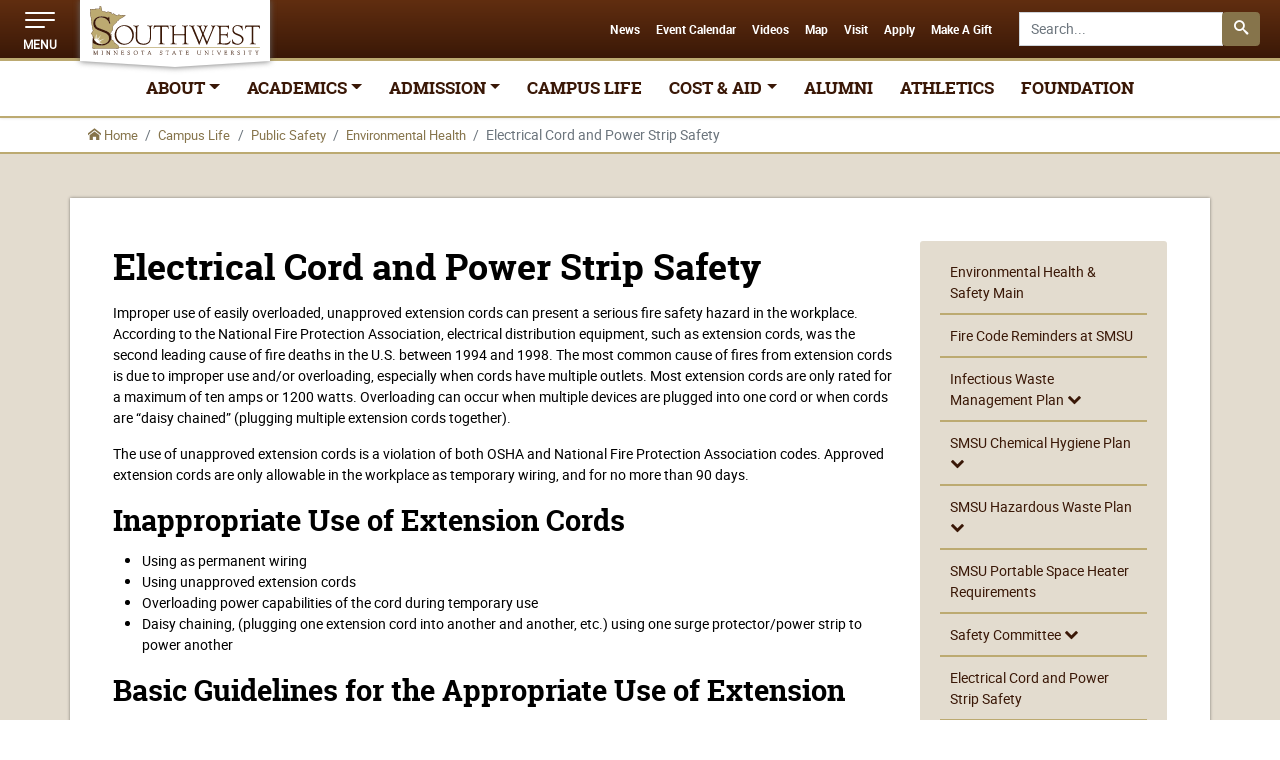

--- FILE ---
content_type: text/html
request_url: https://www.smsu.edu/campuslife/publicsafety/environmentalhealth/electrical-cord-power-strip-safety.html
body_size: 15174
content:
<!DOCTYPE html>
<html xmlns="http://www.w3.org/1999/xhtml" class="no-js" lang="en">
	<head>
		
<meta charset="utf-8"/>
<meta content="IE=edge" http-equiv="X-UA-Compatible"/>
<meta content="width=device-width, initial-scale=1" name="viewport"/>
<meta content="CDEFA8D2C1B71C5D24008FE1795721EB" name="msvalidate.01"/>
<script>document.documentElement.classList.remove("no-js")</script>
<title>Electrical Cord and Power Strip Safety | Southwest Minnesota State University</title>
<meta content="Improper use of easily overloaded, unapproved extension cords can present a serious fire safety hazard in the workplace." name="description"/>
<meta content="Electrical, Cord, Power Strip, Environmental, Health, Safety, public" name="keywords"/>
<link href="https://www.smsu.edu/campuslife/publicsafety/environmentalhealth/electrical-cord-power-strip-safety.html" rel="canonical"/>
<meta content="Electrical Cord and Power Strip Safety" property="og:title"/>
<meta content="https://www.smsu.edu/campuslife/publicsafety/environmentalhealth/electrical-cord-power-strip-safety.html" property="og:url"/>
<meta content="university" property="og:type"/>
<meta content="Improper use of easily overloaded, unapproved extension cords can present a serious fire safety hazard in the workplace." property="og:description"/>
<meta content="1641802082783613" property="fb:app_id"/>
<meta content="NDCFjTpt_v6GkVzECkMz8_xCRmt_wFYVknMNVHkfPk0" name="google-site-verification"/>
<!-- Google Tag Manager -->
<script>(function(w,d,s,l,i){w[l]=w[l]||[];w[l].push({'gtm.start':
new Date().getTime(),event:'gtm.js'});var f=d.getElementsByTagName(s)[0],
j=d.createElement(s),dl=l!='dataLayer'?'&l='+l:'';j.async=true;j.src=
'https://www.googletagmanager.com/gtm.js?id='+i+dl;f.parentNode.insertBefore(j,f);
})(window,document,'script','dataLayer','GTM-PBSX36');</script>
<!-- End Google Tag Manager -->
<!-- Favicons -->
<link href="/_files/images/favicons/favicon.ico" rel="icon" sizes="any"/>
<link href="/_files/images/favicons/favicon.svg" rel="icon" type="image/svg+xml"/>
<link href="/_files/images/favicons/apple-touch-icon.png" rel="apple-touch-icon"/>
<link href="/_files/images/favicons/site.webmanifest" rel="manifest"/>
<meta content="/_files/images/favicons/mstile-144x144.png" name="msapplication-TileImage"/>
<meta content="#BCA971" name="msapplication-TileColor"/>
<meta content="#BCA971" name="theme-color"/>
<!-- Preload Fonts -->
<link as="font" href="/_files/fonts/roboto/regular/roboto-regular-webfont.woff2" rel="preload" type="font/woff2"/>
<link as="font" href="/_files/fonts/roboto/bold/roboto-bold-webfont.woff2" rel="preload" type="font/woff2"/>
<link as="font" href="/_files/fonts/roboto/slab/robotoslab-bold-webfont.woff2" rel="preload" type="font/woff2"/>
<link as="font" crossorigin="anonymous" href="/_files/fonts/smsu-icons/smsu-icons.woff?59mwxv" rel="preload" type="font/woff"/>
<!-- Preload Images -->
<link as="image" href="/_files/images/svg/southwest-minnesota-state-university-logo.svg" rel="preload"/>
<link as="image" href="/_files/images/svg/southwest-minnesota-state-university-white-gold-logo.svg" rel="preload"/>
<!-- load Styles -->
<link href="/_files/versions/2/css/base.css?03122024" rel="stylesheet"/>
<link href="/_files/versions/2/css/xs-min.css?03122024" media="print" onload="this.media='screen'" rel="stylesheet"/>
<noscript><link href="/_files/versions/2/css/xs-min.css?03122024" media="screen" rel="stylesheet"/></noscript>
<link href="/_files/versions/2/css/sm-min.css?03122024" media="print" onload="this.media='screen and (min-width: 576px)'" rel="stylesheet"/>
<noscript><link href="/_files/versions/2/css/sm-min.css?03122024" media="screen and (min-width: 576px)" rel="stylesheet"/></noscript>
<link href="/_files/versions/2/css/md-min.css?03122024" media="print" onload="this.media='screen and (min-width: 768px)'" rel="stylesheet"/>
<link href="/_files/versions/2/css/lg-min.css?03122024" media="print" onload="this.media='screen and (min-width: 992px)'" rel="stylesheet"/>
<noscript><link href="/_files/versions/2/css/lg-min.css?03122024" media="screen and (min-width: 992px)" rel="stylesheet"/></noscript>
<link href="/_files/versions/2/css/xl-min.css?03122024" media="print" onload="this.media='screen and (min-width: 1200px)'" rel="stylesheet"/>
<noscript><link href="/_files/versions/2/css/xl-min.css?03122024" media="screen and (min-width: 1200px)" rel="stylesheet"/></noscript>
<link href="/_files/versions/2/css/xxl-min.css?03122024" media="print" onload="this.media='screen and (min-width: 1400px)'" rel="stylesheet"/>
<noscript><link href="/_files/versions/2/css/xxl-min.css?03122024" media="screen and (min-width: 1400px)" rel="stylesheet"/></noscript>
<link href="/_files/versions/2/css/print.css?03122024" media="print" rel="stylesheet"/>
<script>
	(function () { 
		var script = document.createElement('script'); 
		script.src = '/_files/js/fontfaceobserver.js'; 
		script.async = true; 
		script.onload = function () { 
			var fontA = new FontFaceObserver('robotoregular');
			var fontB = new FontFaceObserver('robotobold');
			var fontC = new FontFaceObserver('roboto_slabbold');
			Promise.all([
				fontA.load(), 
				fontB.load(), 
				fontC.load()
			], 5000)
			.then(function () { 
				document.documentElement.classList.add('fonts-loaded'); 
			}); 
		}; 
		document.head.appendChild(script); 
	}());
</script>
<link href="//customer.cludo.com/css/templates/v1.1/essentials/cludo-search.min.css" media="print" onload="this.media='screen'" rel="stylesheet" type="text/css"/>

        <meta name="pageid" value="d1262ebb7f0000016581ebd0821c0898"/>

	</head>
	<body><!--cludooff: index-->
	    <a href="#content-start" id="skip-to-content-start">Skip to content</a>
		<div id="noscript"><noscript>
<!-- Google Tag Manager (noscript) --><iframe height="0" src="https://www.googletagmanager.com/ns.html?id=GTM-PBSX36" style="display:none;visibility:hidden" width="0"></iframe><!-- End Google Tag Manager (noscript) -->
    <style>
        #page-alert {display:none;}
        .site-logo {opacity:1;}
    </style>
</noscript></div>
		<header class="header">
	<div class="header-nav">
		<!-- Menu Toggle -->
		<div aria-pressed="false" data-bs-target="#header-dropdown-menu" data-bs-toggle="collapse" id="menu-icon" role="button" tabindex="0"><span></span> <span></span> <span></span>
			<div class="label">MENU</div>
		</div>
		<!-- Nav Logo -->
		<div class="nav-logo-container">
			<div class="nav-logo">
				<a class="d-block d-sm-none" href="/index.html?mobile" id="header-logo-mobile"><img alt="Southwest Minnesota State University - Mobile Logo" class="footer-smsu-logo" height="58" src="/_files/images/svg/southwest-minnesota-state-university-white-gold-logo.svg" width="200"/></a>
				<a class="d-none d-sm-block" href="/index.html?1" id="header-logo-desktop"><img alt="Southwest Minnesota State University - Header Logo" height="58" src="/_files/images/svg/southwest-minnesota-state-university-logo.svg" width="200"/></a>
			</div>
			<div class="nav-logo-bottom"></div>
		</div>
		<div class="header-search-form d-none d-sm-block">
			<form id="cludo-header-search-form">
				<div class="input-group">
				    <label class="visually-hidden" for="header-search-form-input">Search SMSU.edu</label>
					<input autocomplete="on" class="form-control " id="header-search-form-input" placeholder="Search..." type="search"/> <span class="input-group-btn"> <button class="btn btn-secondary" type="button"> <span class="icn icn-search" title="Submit Search"><span class="d-none">Search Icon</span></span> <span class="d-none">Search</span></button> </span></div>
			</form>
		</div>
				<div class="collapse" id="header-dropdown-menu">
	<div class="container-fluid m0 p0">
		<div class="row">
			<div class="col">
				<div class="main-links">
				    					<div class="row row-no-gutters">
					    						                                                                						<div class="col-6 col-md-3">
						    						    						    <a aria-controls="main-link-dropdown-1" aria-expanded="false" class="main-link" data-bs-toggle="collapse" href="#main-link-dropdown-1" role="button">ABOUT <span class="icn icn-caret-down"></span> </a>
							<div class="collapse" id="main-link-dropdown-1">
								<ul class="main-link-dropdown">
								    								    				                                                				                                                    <li><a href="/about/index.html" id="header-megamenu-dropdown-about-smsu" target="_self">About SMSU</a></li>
                                                                    																	                                                				                                                    <li><a href="/about/mission.html" id="header-megamenu-dropdown-mission-vision-and-values" target="_self">Mission, Vision, and Values</a></li>
                                                                    																	                                                				                                                    <li><a href="/about/equity-diversity-inclusion.html" id="header-megamenu-dropdown-equity-diversity-and-inclusion" target="_self">Equity, Diversity, and Inclusion</a></li>
                                                                    																	                                                				                                                    <li><a href="/administration/president/equity2030/index.html" id="header-megamenu-dropdown-equity-2030" target="_self">Equity 2030</a></li>
                                                                    																	                                                				                                                    <li><a href="/about/land-acknowledgement.html" id="header-megamenu-dropdown-land-acknowledgement" target="_self">Land Acknowledgement</a></li>
                                                                    																	                                                				                                                    <li><a href="/about/fact-book.html" id="header-megamenu-dropdown-fact-book" target="_self">Fact Book</a></li>
                                                                    																	                                                				                                                    <li><a href="/about/disclosures.html" id="header-megamenu-dropdown-disclosures" target="_self">Disclosures</a></li>
                                                                    																	                                                				                                                    <li><a href="/administration/index.html" id="header-megamenu-dropdown-university-leadership" target="_self">University Leadership</a></li>
                                                                    																	                                                				                                                    <li><a href="/campuslife/careerservices/mustang-promise.html" id="header-megamenu-dropdown-mustang-promise" target="_self">Mustang Promise</a></li>
                                                                    																	                                                				                                                    <li><a href="/administration/president/economic-impact.html" id="header-megamenu-dropdown-smsuandapos;s-ecomonic-impact" target="_self">SMSU's Ecomonic Impact</a></li>
                                                                    																					</ul>
							</div>
													</div>
						
												    						<div class="col-6 col-md-3">
						    						    						    <a aria-controls="main-link-dropdown-2" aria-expanded="false" class="main-link" data-bs-toggle="collapse" href="#main-link-dropdown-2" role="button">ACADEMICS <span class="icn icn-caret-down"></span> </a>
							<div class="collapse" id="main-link-dropdown-2">
								<ul class="main-link-dropdown">
								    								    				                                                				                                                    <li><a href="/academics/index.html" id="header-megamenu-dropdown-overview" target="_self">Overview</a></li>
                                                                    																	                                                				                                                    <li><a href="/academics/programs/index.html" id="header-megamenu-dropdown-academic-programs-and-degrees" target="_self">Academic Programs and Degrees</a></li>
                                                                    																	                                                				                                                    <li><a href="/graduatestudies/programs/index.html" id="header-megamenu-dropdown-graduate-programs" target="_self">Graduate Programs</a></li>
                                                                    																	                                                				                                                    <li><a href="/online/index.html" id="header-megamenu-dropdown-online-degrees" target="_self">Online Degrees</a></li>
                                                                    																	                                                				                                                    <li><a href="/online/certificates/index.html" id="header-megamenu-dropdown-online-certificates" target="_self">Online Certificates</a></li>
                                                                    																					</ul>
							</div>
													</div>
						
												    						<div class="col-6 col-md-3">
						    						    						    <a aria-controls="main-link-dropdown-3" aria-expanded="false" class="main-link" data-bs-toggle="collapse" href="#main-link-dropdown-3" role="button">ADMISSION <span class="icn icn-caret-down"></span> </a>
							<div class="collapse" id="main-link-dropdown-3">
								<ul class="main-link-dropdown">
								    								    				                                                				                                                    <li><a href="/admission/index.html" id="header-megamenu-dropdown-admission-homepage" target="_self">Admission Homepage</a></li>
                                                                    																	                                                				                                                    <li><a href="/admission/freshmen/index.html" id="header-megamenu-dropdown-undergraduate" target="_self">Undergraduate</a></li>
                                                                    																	                                                				                                                    <li><a href="/graduatestudies/index.html" id="header-megamenu-dropdown-graduate" target="_self">Graduate</a></li>
                                                                    																	                                                				                                                    <li><a href="/admission/international/index.html" id="header-megamenu-dropdown-international" target="_self">International</a></li>
                                                                    																	                                                				                                                    <li><a href="/admission/transfer/index.html" id="header-megamenu-dropdown-transfer" target="_self">Transfer</a></li>
                                                                    																	                                                				                                                    <li><a href="/admission/re-admits.html" id="header-megamenu-dropdown-returning-students" target="_self">Returning Students</a></li>
                                                                    																	                                                				                                                    <li><a href="/academics/pseo/index.html" id="header-megamenu-dropdown-pseo" target="_self">PSEO</a></li>
                                                                    																	                                                				                                                    <li><a href="/academics/collegenow/index.html" id="header-megamenu-dropdown-college-now" target="_self">College Now</a></li>
                                                                    																	                                                				                                                    <li><a href="/academics/onlinelearning/index.html" id="header-megamenu-dropdown-online-learning-andamp;-transfer-partnerships" target="_self">Online Learning &amp; Transfer Partnerships</a></li>
                                                                    																	                                                				                                                    <li><a href="/academics/summerterm/index.html" id="header-megamenu-dropdown-summer-term" target="_self">Summer Term</a></li>
                                                                    																	                                                				                                                    <li><a href="/campuslife/mustangpathway/index.html" id="header-megamenu-dropdown-mustang-pathway-program" target="_self">Mustang Pathway Program</a></li>
                                                                    																					</ul>
							</div>
													</div>
						
												    						<div class="col-6 col-md-3">
						    						                				            				                                        <a class="main-link" href="/campuslife/index.html" id="header-megamenu-campus-life" target="_self">CAMPUS LIFE</a>
                                            																	</div>
						
												                                                                    </div>
    						    <div class="row row-no-gutters">
                                                            						<div class="col-6 col-md-3">
						    						    						    <a aria-controls="main-link-dropdown-5" aria-expanded="false" class="main-link" data-bs-toggle="collapse" href="#main-link-dropdown-5" role="button">COST &amp; AID <span class="icn icn-caret-down"></span> </a>
							<div class="collapse" id="main-link-dropdown-5">
								<ul class="main-link-dropdown">
								    								    				                                                				                                                    <li><a href="/administration/businessservices/tuitionfeespayments/index.html" id="header-megamenu-dropdown-cost-to-attend-smsu" target="_self">Cost to Attend SMSU</a></li>
                                                                    																	                                                				                                                    <li><a href="/campuslife/financialaid/index.html" id="header-megamenu-dropdown-financial-aid" target="_self">Financial Aid</a></li>
                                                                    																	                                                				                                                    <li><a href="/scholarships/index.html" id="header-megamenu-dropdown-scholarships" target="_self">Scholarships</a></li>
                                                                    																					</ul>
							</div>
													</div>
						
												    						<div class="col-6 col-md-3">
						    						                				            				                                        <a class="main-link" href="https://smsualumni.com/" id="header-megamenu-alumni" target="_self">ALUMNI</a>
                                            																	</div>
						
												    						<div class="col-6 col-md-3">
						    						                				            				                                        <a class="main-link" href="https://smsumustangs.com/" id="header-megamenu-athletics" target="_self">ATHLETICS</a>
                                            																	</div>
						
												    						<div class="col-6 col-md-3">
						    						                				            				                                        <a class="main-link" href="https://smsufoundation.org/" id="header-megamenu-foundation" target="_self">FOUNDATION</a>
                                            																	</div>
						
											</div>
				</div>
			</div>
		</div>
	</div>
	<div class="container-fluid bg-color__gold m0 p0 d-block d-lg-none">
		<div class="row">
			<div class="col">
				<ul class="list-inline text-center sublinks">
										        				        				                                    <li class="list-inline-item"><a href="/today/index.html" id="header-megamenu-news" target="_self">News</a></li>
                                    				    				        				        				                                    <li class="list-inline-item"><a id="header-megamenu-event-calendar" href="https://calendar.smsu.edu/" target="_self">Event Calendar</a></li>
                                    				    				        				        				    <li class="list-inline-item"><a href="https://www.smsu.edu/today/videos/index.html" id="header-megamenu-videos" target="_self">Videos</a></li>
        				    				        				        				                                    <li class="list-inline-item"><a href="/map/index.html" id="header-megamenu-map" target="_self">Map</a></li>
                                    				    				        				        				                                    <li class="list-inline-item"><a id="header-megamenu-visit" href="https://www.smsu.edu/admission/visit.html" target="_self">Visit</a></li>
                                    				    				        				        				                                    <li class="list-inline-item"><a href="/admission/apply-online.html" id="header-megamenu-apply" target="_self">Apply</a></li>
                                    				    				        				        				                                    <li class="list-inline-item"><a id="header-megamenu-make-a-gift" href="https://www.smsufoundation.org/give/index.html" target="_self">Make A Gift</a></li>
                                    				    								</ul>
			</div>
		</div>
	</div>
	<div class="container-fluid additional-links mb2">
		<div class="row">
		    		    		    			<div class="col col-lg-8 col-xl-9">
				<div class="row mt2">
				    				    				    				    					<div class="col-sm-4">
						<p class="title title__h3 title__font-heading">RESOURCES</p>
						<ul>
						    						                    				                				                                            <li><a href="/calendars/index.html" id="header-megamenu-resources-academic-calendars" target="_self"><span aria-hidden="true" class="icn icn-calendar"></span> Academic Calendars</a></li>
                                                    											                				                				                                            <li><a id="header-megamenu-resources-campus-events-calendar" href="https://calendar.smsu.edu/" target="_self"><span aria-hidden="true" class="icn icn-calendar1"></span> Campus Events Calendar</a></li>
                                                    											                				                				                                            <li><a id="header-megamenu-resources-campus-bookstore" href="https://smsu.bncollege.com/" target="_self"><span aria-hidden="true" class="icn icn-barnesandnoble"></span> Campus Bookstore</a></li>
                                                    											                				                				                                            <li><a id="header-megamenu-resources-catalog" href="https://catalog.smsu.edu/" target="_self"><span aria-hidden="true" class="icn icn-book"></span> Catalog</a></li>
                                                    											                				                				                                            <li><a id="header-megamenu-resources-class-schedule" href="https://eservices.minnstate.edu/registration/search/basic.html?campusid=075" target="_self"><span aria-hidden="true" class="icn icn-clipboard"></span> Class Schedule</a></li>
                                                    											                				                				                                            <li><a id="header-megamenu-resources-d2l-brightspace" href="https://smsu.learn.minnstate.edu/" target="_self"><span aria-hidden="true" class="icn icn-d2lbrightspace"></span> D2L Brightspace</a></li>
                                                    											                				                				                                            <li><a href="/library/index.html" id="header-megamenu-resources-library" target="_self"><span aria-hidden="true" class="icn icn-library"></span> Library</a></li>
                                                    											                				                				    <li><a href="https://starid.minnstate.edu/" id="header-megamenu-resources-starid" target="_blank"><span aria-hidden="true" class="icn icn-star-full"></span> StarID</a></li>
                											                				                				    <li><a href="https://www.myworkday.com/minnstate/login-saml2.htmld" id="header-megamenu-resources-workday" target="_blank"><span aria-hidden="true" class="icn icn-display"></span> Workday</a></li>
                											                				                				                                            <li><a id="header-megamenu-resources-zoom-web-conferencing" href="https://minnstate.zoom.us/" target="_blank"><span aria-hidden="true" class="icn icn-users"></span> Zoom Web Conferencing</a></li>
                                                    																	</ul>
					</div>
										<div class="col-sm-4">
						<p class="title title__h3 title__font-heading">SERVICES</p>
						<ul>
						    						                    				                				                                            <li><a href="/administration/deanofstudents/supporting-student-basic-needs.html" id="header-megamenu-services-student-basic-needs" target="_self"><span aria-hidden="true" class="icn icn-heart"></span> Student Basic Needs</a></li>
                                                    											                				                				                                            <li><a href="/accessibility/index.html" id="header-megamenu-services-accessibility-services" target="_self"><span aria-hidden="true" class="icn icn-universal-access"></span> Accessibility Services</a></li>
                                                    											                				                				                                            <li><a id="header-megamenu-services-campus-dining" href="https://dineoncampus.com/southwest" target="_self"><span aria-hidden="true" class="icn icn-spoon-knife"></span> Campus Dining</a></li>
                                                    											                				                				                                            <li><a href="/map/index.html" id="header-megamenu-services-campus-map" target="_self"><span aria-hidden="true" class="icn icn-location"></span> Campus Map</a></li>
                                                    											                				                				                                            <li><a href="/campuslife/careerservices/index.html" id="header-megamenu-services-career-services" target="_self"><span aria-hidden="true" class="icn icn-briefcase"></span> Career Services</a></li>
                                                    											                				                				                                            <li><a href="/directory/index.html" id="header-megamenu-services-directory" target="_self"><span aria-hidden="true" class="icn icn-users"></span> Directory</a></li>
                                                    											                				                				                                            <li><a href="/email/index.html" id="header-megamenu-services-email" target="_self"><span aria-hidden="true" class="icn icn-envelop"></span> Email</a></li>
                                                    											                				                				                                            <li><a id="header-megamenu-services-e-services" href="https://eservices.minnstate.edu/eservices/login.html?campusid=075" target="_self"><span aria-hidden="true" class="icn icn-mnstate"></span> E-Services</a></li>
                                                    											                				                				                                            <li><a href="/campuslife/financialaid/index.html" id="header-megamenu-services-financial-aid" target="_self"><span aria-hidden="true" class="icn icn-usd"></span> Financial Aid</a></li>
                                                    											                				                				                                            <li><a id="header-megamenu-services-smsu-scholarships" href="https://www.smsu.edu/scholarships/index.html " target="_self"><span aria-hidden="true" class="icn icn-file-text"></span> SMSU Scholarships</a></li>
                                                    											                				                				                                            <li><a href="/informationtechnologyservices/index.html" id="header-megamenu-services-technology-services" target="_self"><span aria-hidden="true" class="icn icn-switch"></span> Technology Services</a></li>
                                                    																	</ul>
					</div>
										<div class="col-sm-4">
						<p class="title title__h3 title__font-heading">PAGES</p>
						<ul>
						    						                    				                				                                            <li><a href="/administration/index.html" id="header-megamenu-pages-administrative-links" target="_self"><span aria-hidden="true" class="icn icn-address-book"></span> Administrative Links</a></li>
                                                    											                				                				                                            <li><a href="/administration/businessservices/index.html" id="header-megamenu-pages-business-services" target="_self"><span aria-hidden="true" class="icn icn-user-tie"></span> Business Services</a></li>
                                                    											                				                				                                            <li><a href="/commencement/index.html" id="header-megamenu-pages-commencement" target="_self"><span aria-hidden="true" class="icn icn-graduate"></span> Commencement</a></li>
                                                    											                				                				                                            <li><a href="/administration/humanresources/index.html" id="header-megamenu-pages-human-resources" target="_self"><span aria-hidden="true" class="icn icn-group"></span> Human Resources</a></li>
                                                    											                				                				                                            <li><a href="/today/index.html" id="header-megamenu-pages-news-andamp;-events" target="_self"><span aria-hidden="true" class="icn icn-newspaper"></span> News &amp; Events</a></li>
                                                    											                				                				                                            <li><a href="/campuslife/publicsafety/index.html" id="header-megamenu-pages-public-safety" target="_self"><span aria-hidden="true" class="icn icn-shield"></span> Public Safety</a></li>
                                                    											                				                				                                            <li><a href="/campuslife/registrationrecords/index.html" id="header-megamenu-pages-registration-andamp;-records" target="_self"><span aria-hidden="true" class="icn icn-clock"></span> Registration &amp; Records</a></li>
                                                    											                				                				                                            <li><a href="/campuslife/residencelife/index.html" id="header-megamenu-pages-residence-life" target="_self"><span aria-hidden="true" class="icn icn-home"></span> Residence Life</a></li>
                                                    											                				                				                                            <li><a id="header-megamenu-pages-student-handbook" href="https://catalog.smsu.edu/student-handbook/" target="_self"><span aria-hidden="true" class="icn icn-book"></span> Student Handbook</a></li>
                                                    											                				                				                                            <li><a href="/campuslife/dgssc/index.html" id="header-megamenu-pages-deeann-griebel-student-success-center" target="_self"><span aria-hidden="true" class="icn icn-user-check"></span> Deeann Griebel Student Success Center</a></li>
                                                    																	</ul>
					</div>
									</div>
			</div>
			<div class="d-none d-lg-block col-lg-4 col-xl-3">
			    			        				                                    <div class="row my2">
                        		<div class="col">
                        		                            			<p><img alt="Leah Bittner" class="img-fluid rounded lazy" data-src="/resources/webspaces/success/rntobsn-bittner-2398.jpg" loading="lazy" src="/_files/images/misc/spacer.gif"/></p>
                        			<blockquote>
                        			                            			                            				                        				<p>“The SMSU RN to BSN Program does not have you take a set amount of credits each semester. This flexible scheduling was perfect for me as it allowed me to vary the amount of credits I took each semester. I would have struggled without that flexibility as I am a non-traditional student who is also a wife, mother of four, and worked full time while completing my degree. This program is designed to fit into your life, whether you want to be a full-time or part-time student.”</p>
                        				                        				                        				                            				                                                                    				<footer>Leah Bittner, <cite>'22 Alum</cite></footer>
                        			</blockquote>
                        		</div>
                        	</div>
				        			        			    			</div>
		</div>
	</div>
	<div class="container-fluid social-links">
		<div class="row">
			<div class="col">
				<ul class="list-inline text-center my2">
				    				            				        				    <li class="list-inline-item"><a href="https://www.facebook.com/SMSUToday" id="header-megamenu-social-facebook" target="_self"><span class="icn icn-facebook2"><span class="visually-hidden">Facebook</span></span></a></li>
        									        				        				    <li class="list-inline-item"><a href="https://www.tiktok.com/@smsuofficial" id="header-megamenu-social-tiktok" target="_self"><span class="icn icn-tiktok"><span class="visually-hidden">TikTok</span></span></a></li>
        									        				        				    <li class="list-inline-item"><a href="https://www.twitter.com/smsutoday" id="header-megamenu-social-twitter" target="_self"><span class="icn icn-x"><span class="visually-hidden">Twitter</span></span></a></li>
        									        				        				    <li class="list-inline-item"><a href="https://www.instagram.com/smsutoday" id="header-megamenu-social-instagram" target="_blank"><span class="icn icn-instagram2"><span class="visually-hidden">Instagram</span></span></a></li>
        									        				        				    <li class="list-inline-item"><a href="https://www.youtube.com/smsumustangs" id="header-megamenu-social-youtube" target="_self"><span class="icn icn-youtube"><span class="visually-hidden">YouTube</span></span></a></li>
        									        				        				    <li class="list-inline-item"><a href="https://www.linkedin.com/school/southwest-minnesota-state-university/" id="header-megamenu-social-linkedin" target="_self"><span class="icn icn-linkedin"><span class="visually-hidden">LinkedIn</span></span></a></li>
        									        				        				    <li class="list-inline-item"><a href="https://www.snapchat.com/add/smsuadmission" id="header-megamenu-social-snapchat" target="_self"><span class="icn icn-snapchat"><span class="visually-hidden">Snapchat</span></span></a></li>
        													</ul>
			</div>
		</div>
	</div>
</div>
		<div class="nav-list">
		    			<ul>
				    				    				                                <li><a href="/today/index.html" id="header-toplink-news" target="_self">News</a></li>
                            								    				    				                                <li><a id="header-toplink-event-calendar" href="https://calendar.smsu.edu/" target="_self">Event Calendar</a></li>
                            								    				    				    <li><a href="https://www.smsu.edu/today/videos/index.html" id="header-toplink-videos" target="_self">Videos</a></li>
    								    				    				                                <li><a href="/map/index.html" id="header-toplink-map" target="_self">Map</a></li>
                            								    				    				                                <li><a id="header-toplink-visit" href="https://www.smsu.edu/admission/visit.html" target="_self">Visit</a></li>
                            								    				    				                                <li><a href="/admission/apply-online.html" id="header-toplink-apply" target="_self">Apply</a></li>
                            								    				    				                                <li><a id="header-toplink-make-a-gift" href="https://www.smsufoundation.org/give/index.html" target="_self">Make A Gift</a></li>
                            											</ul>
		</div>
		<div aria-pressed="false" class="d-block d-sm-none" data-bs-target="#header-nav-search-form" data-bs-toggle="collapse" id="search-icon" role="button" tabindex="0"><span class="icn icn-search icn-size_2"><span class="d-none">Search Icon</span></span>
			<br/><span class="label">SEARCH</span></div>
	</div>
	<div class="collapse" id="header-nav-search-form">
		<div class="p1">
			<form class="form-inline" id="cludo-search-form">
				<div class="row">
					<div class="col col-sm-10 mx-auto">
						<div class="input-group input-group-lg">
						    <label class="visually-hidden" for="mobile-header-search-form-input">Mobile Search SMSU.edu</label>
						<input autocomplete="off" class="form-control" id="mobile-header-search-form-input" placeholder="Search..." type="search"/> <span class="input-group-btn"> <button class="btn btn-gold btn-lg" type="button"> <span class="icn icn-search" title="Submit Search"><span class="d-none">Search Icon</span></span> <span class="d-none">Search</span></button></span></div>
					</div>
					<div class="col-sm-2 d-none d-sm-block">
						<button aria-pressed="false" class="btn btn-link btn-lg d-none d-sm-block" data-bs-target="#header-nav-search-form" data-bs-toggle="collapse" id="close-search" role="button" tabindex="0" type="button"><span class="icn icn-cross"></span> Close</button>
					</div>
				</div>
			</form>
		</div>
	</div>
	<div class="scroll-indicator-container">
        <div class="scroll-progress-bar" id="page-scroll-progress"></div>
    </div>
	<nav aria-label="primary" class="header-navbar">
		<div class="container-fluid">
			<div class="row d-none d-sm-block">
				<div class="col d-flex">
					<ul class="header-navbar-menu mx-auto justify-content-center">
												    					        						<li class="nav-item dropdown"><a aria-expanded="false" class="header-navbar-link nav-link dropdown-toggle" data-bs-toggle="dropdown" href="#" role="button">ABOUT</a>
    							<ul class="dropdown-menu">
    								    								                        				                        				                                                    <li><a class="dropdown-item" href="/about/index.html" id="header-navbar-about-smsu" target="_self">About SMSU</a></li>
                                                                    				    								                        				                        				                                                    <li><a class="dropdown-item" href="/about/mission.html" id="header-navbar-mission-vision-and-values" target="_self">Mission, Vision, and Values</a></li>
                                                                    				    								                        				                        				                                                    <li><a class="dropdown-item" href="/about/equity-diversity-inclusion.html" id="header-navbar-equity-diversity-and-inclusion" target="_self">Equity, Diversity, and Inclusion</a></li>
                                                                    				    								                        				                        				                                                    <li><a class="dropdown-item" href="/administration/president/equity2030/index.html" id="header-navbar-equity-2030" target="_self">Equity 2030</a></li>
                                                                    				    								                        				                        				                                                    <li><a class="dropdown-item" href="/about/land-acknowledgement.html" id="header-navbar-land-acknowledgement" target="_self">Land Acknowledgement</a></li>
                                                                    				    								                        				                        				                                                    <li><a class="dropdown-item" href="/about/fact-book.html" id="header-navbar-fact-book" target="_self">Fact Book</a></li>
                                                                    				    								                        				                        				                                                    <li><a class="dropdown-item" href="/about/disclosures.html" id="header-navbar-disclosures" target="_self">Disclosures</a></li>
                                                                    				    								                        				                        				                                                    <li><a class="dropdown-item" href="/administration/index.html" id="header-navbar-university-leadership" target="_self">University Leadership</a></li>
                                                                    				    								                        				                        				                                                    <li><a class="dropdown-item" href="/campuslife/careerservices/mustang-promise.html" id="header-navbar-mustang-promise" target="_self">Mustang Promise</a></li>
                                                                    				    								                        				                        				                                                    <li><a class="dropdown-item" href="/administration/president/economic-impact.html" id="header-navbar-smsuandapos;s-ecomonic-impact" target="_self">SMSU's Ecomonic Impact</a></li>
                                                                    				    								    							</ul>
    						</li>
    												    					        						<li class="nav-item dropdown"><a aria-expanded="false" class="header-navbar-link nav-link dropdown-toggle" data-bs-toggle="dropdown" href="#" role="button">ACADEMICS</a>
    							<ul class="dropdown-menu">
    								    								                        				                        				                                                    <li><a class="dropdown-item" href="/academics/index.html" id="header-navbar-overview" target="_self">Overview</a></li>
                                                                    				    								                        				                        				                                                    <li><a class="dropdown-item" href="/academics/programs/index.html" id="header-navbar-academic-programs-and-degrees" target="_self">Academic Programs and Degrees</a></li>
                                                                    				    								                        				                        				                                                    <li><a class="dropdown-item" href="/graduatestudies/programs/index.html" id="header-navbar-graduate-programs" target="_self">Graduate Programs</a></li>
                                                                    				    								                        				                        				                                                    <li><a class="dropdown-item" href="/online/index.html" id="header-navbar-online-degrees" target="_self">Online Degrees</a></li>
                                                                    				    								                        				                        				                                                    <li><a class="dropdown-item" href="/online/certificates/index.html" id="header-navbar-online-certificates" target="_self">Online Certificates</a></li>
                                                                    				    								    							</ul>
    						</li>
    												    					        						<li class="nav-item dropdown"><a aria-expanded="false" class="header-navbar-link nav-link dropdown-toggle" data-bs-toggle="dropdown" href="#" role="button">ADMISSION</a>
    							<ul class="dropdown-menu">
    								    								                        				                        				                                                    <li><a class="dropdown-item" href="/admission/index.html" id="header-navbar-admission-homepage" target="_self">Admission Homepage</a></li>
                                                                    				    								                        				                        				                                                    <li><a class="dropdown-item" href="/admission/freshmen/index.html" id="header-navbar-undergraduate" target="_self">Undergraduate</a></li>
                                                                    				    								                        				                        				                                                    <li><a class="dropdown-item" href="/graduatestudies/index.html" id="header-navbar-graduate" target="_self">Graduate</a></li>
                                                                    				    								                        				                        				                                                    <li><a class="dropdown-item" href="/admission/international/index.html" id="header-navbar-international" target="_self">International</a></li>
                                                                    				    								                        				                        				                                                    <li><a class="dropdown-item" href="/admission/transfer/index.html" id="header-navbar-transfer" target="_self">Transfer</a></li>
                                                                    				    								                        				                        				                                                    <li><a class="dropdown-item" href="/admission/re-admits.html" id="header-navbar-returning-students" target="_self">Returning Students</a></li>
                                                                    				    								                        				                        				                                                    <li><a class="dropdown-item" href="/academics/pseo/index.html" id="header-navbar-pseo" target="_self">PSEO</a></li>
                                                                    				    								                        				                        				                                                    <li><a class="dropdown-item" href="/academics/collegenow/index.html" id="header-navbar-college-now" target="_self">College Now</a></li>
                                                                    				    								                        				                        				                                                    <li><a class="dropdown-item" href="/academics/onlinelearning/index.html" id="header-navbar-online-learning-andamp;-transfer-partnerships" target="_self">Online Learning &amp; Transfer Partnerships</a></li>
                                                                    				    								                        				                        				                                                    <li><a class="dropdown-item" href="/academics/summerterm/index.html" id="header-navbar-summer-term" target="_self">Summer Term</a></li>
                                                                    				    								                        				                        				                                                    <li><a class="dropdown-item" href="/campuslife/mustangpathway/index.html" id="header-navbar-mustang-pathway-program" target="_self">Mustang Pathway Program</a></li>
                                                                    				    								    							</ul>
    						</li>
    												    					                    				                				                                            <li class="nav-item"><a class="header-navbar-link nav-link" href="/campuslife/index.html" id="header-navbar-campus-life" target="_self">CAMPUS LIFE</a></li>
                                                    				    												    					        						<li class="nav-item dropdown"><a aria-expanded="false" class="header-navbar-link nav-link dropdown-toggle" data-bs-toggle="dropdown" href="#" role="button">COST &amp; AID</a>
    							<ul class="dropdown-menu">
    								    								                        				                        				                                                    <li><a class="dropdown-item" href="/administration/businessservices/tuitionfeespayments/index.html" id="header-navbar-cost-to-attend-smsu" target="_self">Cost to Attend SMSU</a></li>
                                                                    				    								                        				                        				                                                    <li><a class="dropdown-item" href="/campuslife/financialaid/index.html" id="header-navbar-financial-aid" target="_self">Financial Aid</a></li>
                                                                    				    								                        				                        				                                                    <li><a class="dropdown-item" href="/scholarships/index.html" id="header-navbar-scholarships" target="_self">Scholarships</a></li>
                                                                    				    								    							</ul>
    						</li>
    												    					                    				                				                                            <li class="nav-item"><a class="header-navbar-link nav-link" id="header-navbar-alumni" href="https://smsualumni.com/" target="_self">ALUMNI</a></li>
                                                    				    												    					                    				                				                                            <li class="nav-item"><a class="header-navbar-link nav-link" id="header-navbar-athletics" href="https://smsumustangs.com/" target="_self">ATHLETICS</a></li>
                                                    				    												    					                    				                				                                            <li class="nav-item"><a class="header-navbar-link nav-link" id="header-navbar-foundation" href="https://smsufoundation.org/" target="_self">FOUNDATION</a></li>
                                                    				    																	</ul>
				</div>
			</div>
		</div>
	</nav>
</header>


		<main class="page-container content-page">
			<div id="page-alert"></div>
			<!--cludoon: index-->
			<div class="breadcrumb-container border-bottom border-2 border-gold bg-color__white">
    <div class="container-lg">
        <div class="row align-items-center">
            <div class="col align-self-start">
                <nav aria-label="breadcrumb">
                    <ol class="breadcrumb mb0 p-2">
                                                                                                                                                                                                                                                                                                                                            <li class="breadcrumb-item"><a href="/index.html"><span class="icn icn-home"></span> Home</a></li>
                                                                                                                                                                                                                                                                                                                                                                                                                                                                                        <li class="breadcrumb-item"><a href="/campuslife/index.html">Campus Life</a></li>
                                                                                                                                                                                                                                                                                                                                                                                                                                                                                        <li class="breadcrumb-item"><a href="/campuslife/publicsafety/index.html">Public Safety</a></li>
                                                                                                                                                                                                                                                                                                                                                                                                                                                                <li class="breadcrumb-item"><a href="/campuslife/publicsafety/environmentalhealth/index.html">Environmental Health</a></li>
                                                                                                                                <li aria-current="page" class="breadcrumb-item active">Electrical Cord and Power Strip Safety</li>
                                                                                            </ol>
                </nav>
            </div>
        </div>
    </div>
</div>

			
			




            <div class="page-content container-lg no-hero" id="content-start">
        <div class="row">
                    	            	    <nav aria-label="secondary" class="sidebar-column col-md-4 col-xl-3 order-2 mb1 md-mb2">
        		            		                    <div class="section-menu-toggle-container mb1 d-block d-md-none">
    	<button aria-controls="sidebar0" aria-expanded="true" class="navbar-toggle mobile-section-menu-toggle button button-gold" data-bs-target="#sidebar0" data-bs-toggle="collapse">
            <em class="icn icn-menu"><span class="d-none">menu icon</span></em> <span class="toggle-text">Section Menu</span>
    	</button>
    </div>
            <ul aria-expanded="true" class="sidebar sidebar-menu sidebar-menu__tan mb1 sm-mb2 collapse show" id="sidebar0">
                                                                                                                                                      <li>
                                        <a href="/campuslife/publicsafety/environmentalhealth/index.html" target="_self">
                Environmental Health &amp; Safety Main 
            </a>
                        </li>
                                                                                                                                                      <li>
                                        <a href="/campuslife/publicsafety/environmentalhealth/fire-code-reminders.html" target="_self">
                Fire Code Reminders at SMSU 
            </a>
                        </li>
                                                                                                                                                      <li>
                                        <a aria-controls="sidebarcollapse1" aria-expanded="false" class="collapsed" data-bs-toggle="collapse" href="#sidebarcollapse1" role="button">
                Infectious Waste Management Plan <span class="icn icn-chevron-down"></span>
            </a>
                            <ul class="collapse" id="sidebarcollapse1">
                                                                                                                                <li>
                                <a href="/campuslife/publicsafety/environmentalhealth/infectious-waste-management-plan.html" target="_self">Infectious Waste Management Plan Main</a>
                            </li>
                                                                                                <li>
                                <a href="/resources/webspaces/campuslife/publicsafety/environmentalHealth/ManagementofBiohazardInfectiousWaste 5.1.12.docx" target="_blank"><em aria-hidden="true" class="icn icn-share-square-o"><span class="d-none">external link</span></em> Management of Infectious Waste</a>
                            </li>
                                                            </ul>
                        </li>
                                                                                                                                                      <li>
                                        <a aria-controls="sidebarcollapse2" aria-expanded="false" class="collapsed" data-bs-toggle="collapse" href="#sidebarcollapse2" role="button">
                SMSU Chemical Hygiene Plan <span class="icn icn-chevron-down"></span>
            </a>
                            <ul class="collapse" id="sidebarcollapse2">
                                                                                                                                <li>
                                <a href="/campuslife/publicsafety/environmentalhealth/chemical-hygiene-plan.html" target="_self">SMSU Chemical Hygiene Plan Main</a>
                            </li>
                                                                                                                                                        <li>
                                <a href="/resources/webspaces/campuslife/publicsafety/environmentalHealth/2013 Chemical Hygiene Plan.doc" target="_blank">Chemical Hygiene Plan</a>
                            </li>
                                                                                                                                                        <li>
                                <a href="/resources/webspaces/campuslife/publicsafety/environmentalHealth/Haz Waste Storage Inspection form.docx" target="_blank">Satellite Accumulation Area Inspection Form</a>
                            </li>
                                                            </ul>
                        </li>
                                                                                                                                                      <li>
                                        <a aria-controls="sidebarcollapse3" aria-expanded="false" class="collapsed" data-bs-toggle="collapse" href="#sidebarcollapse3" role="button">
                SMSU Hazardous Waste Plan <span class="icn icn-chevron-down"></span>
            </a>
                            <ul class="collapse" id="sidebarcollapse3">
                                                                                                                                <li>
                                <a href="/campuslife/publicsafety/environmentalhealth/hazardous-waste-plan.html" target="_self">SMSU Hazardous Waste Plan Main</a>
                            </li>
                                                                                                                                                        <li>
                                <a href="/resources/webspaces/campuslife/publicsafety/environmentalHealth/SMSU HazardousWasteManagement plan 5.1.12.docx" target="_blank">SMSU Hazardous Waste Plan</a>
                            </li>
                                                            </ul>
                        </li>
                                                                                                                                                      <li>
                                        <a href="/campuslife/publicsafety/environmentalhealth/portable-space-heater-requirements.html" target="_self">
                SMSU Portable Space Heater Requirements 
            </a>
                        </li>
                                                                                                                                                      <li>
                                        <a aria-controls="sidebarcollapse4" aria-expanded="false" class="collapsed" data-bs-toggle="collapse" href="#sidebarcollapse4" role="button">
                Safety Committee <span class="icn icn-chevron-down"></span>
            </a>
                            <ul class="collapse" id="sidebarcollapse4">
                                                                                                                                <li>
                                <a href="/campuslife/publicsafety/environmentalhealth/safety-committee.html" target="_self">Safety Committee Main</a>
                            </li>
                                                                                                                                                        <li>
                                <a href="/resources/webspaces/campuslife/publicsafety/environmentalHealth/safety-committee-meeting_12_11_25.docx" target="_self">12.11.25 Safety Committee Minutes</a>
                            </li>
                                                                                                                                                        <li>
                                <a href="/resources/webspaces/campuslife/publicsafety/environmentalHealth/safety-committee-meeting-8.28.25.docx" target="_self">8.28.2025 Safety Committee Minutes</a>
                            </li>
                                                                                                                                                        <li>
                                <a href="/resources/webspaces/campuslife/publicsafety/environmentalHealth/safety-committee-meeting-6.4.25.docx" target="_self">6.4.2025 Safety Committee Minutes</a>
                            </li>
                                                                                                                                                        <li>
                                <a href="/resources/webspaces/campuslife/publicsafety/environmentalHealth/safety-committee-meeting-3.12.2025.docx" target="_self">3.12.2025 Safety Committee Minutes</a>
                            </li>
                                                                                                                                                        <li>
                                <a href="/resources/webspaces/campuslife/publicsafety/environmentalHealth/safety-committee-meeting-12.17.24.docx" target="_self">12.17.2024 Safety Committee Minutes</a>
                            </li>
                                                                                                                                                        <li>
                                <a href="/resources/webspaces/campuslife/publicsafety/environmentalHealth/safety-committee-meeting-7.22.24.docx" target="_self">07.22.2024 Safety Committee Minutes</a>
                            </li>
                                                                                                                                                        <li>
                                <a href="/resources/webspaces/campuslife/publicsafety/environmentalHealth/safety-committee-meeting-5.1.24.docx" target="_self">05.01.2024 Safety Committee Minutes</a>
                            </li>
                                                                                                                                                        <li>
                                <a href="/resources/webspaces/campuslife/publicsafety/environmentalHealth/safety-committee-meeting-2.8.2024.docx" target="_self">2.8.2024 Safety Committee Minutes</a>
                            </li>
                                                                                                                                                        <li>
                                <a href="/resources/webspaces/campuslife/publicsafety/environmentalHealth/safety-committee-meeting-10.18.2023.docx" target="_self">10.18.2023 Safety Committee Minutes</a>
                            </li>
                                                                                                                                                        <li>
                                <a href="/resources/webspaces/campuslife/publicsafety/environmentalHealth/safety-committee-meeting-6.29.2023.docx" target="_self">6.29.2023 Safety Committee Minutes</a>
                            </li>
                                                                                                                                                        <li>
                                <a href="/resources/webspaces/campuslife/publicsafety/environmentalHealth/safety-committee-meeting-3.23.2023.docx" target="_self">3.23.2023 Safety Committee Minutes</a>
                            </li>
                                                                                                                                                        <li>
                                <a href="/resources/webspaces/campuslife/publicsafety/environmentalHealth/safety-committee-meeting-1.3.2023.docx" target="_self">1.3.2023 Safety Committee Minutes</a>
                            </li>
                                                            </ul>
                        </li>
                                                                                                                                                      <li>
                                        <a href="/campuslife/publicsafety/environmentalhealth/electrical-cord-power-strip-safety.html" target="_self">
                Electrical Cord and Power Strip Safety 
            </a>
                        </li>
                                                                                    <li>
                                        <a href="https://msdsmanagement.msdsonline.com/39abd836-72e5-4ced-92c9-708731cafc19/ebinder/?SearchTerm=&amp;UserSearchSuggestID=0&amp;DocumentSourceTypeID=0&amp;DocumentApprovalTypeID=0&amp;ArchivedStatus=A&amp;LocationLevel=0&amp;LocationID=919672&amp;LocationStatus=1&amp;GroupID=0&amp;IndexedDataTypeID=0&amp;IndexedDataID=0&amp;QuickFilterTypeID=0&amp;ReturnNarrowResults=false&amp;SmartSearchTermID=0&amp;PageSize=100&amp;PageNumber=1&amp;SortFieldID=1&amp;SortHow=asc&amp;CustomSearchTerm=&amp;ManualSearch=false" target="_self">
                <em aria-hidden="true" class="icn icn-share-square-o"><span class="d-none">external link</span></em> MSDS or SDS On-Line 
            </a>
                        </li>
            </ul>
                		</nav>
        		        	            <div class="content-column col-md-8 col-xl-9 mb2">
                <h1 class="mt0" id="page-title">
	Electrical Cord and Power Strip Safety
</h1>
        		<p>Improper use of easily overloaded, unapproved extension cords can present a serious fire safety hazard in the workplace. According to the National Fire Protection Association, electrical distribution equipment, such as extension cords, was the second leading cause of fire deaths in the U.S. between 1994 and 1998. The most common cause of fires from extension cords is due to improper use and/or overloading, especially when cords have multiple outlets. Most extension cords are only rated for a maximum of ten amps or 1200 watts. Overloading can occur when multiple devices are plugged into one cord or when cords are &#8220;daisy chained&#8221; (plugging multiple extension cords together).&#160;</p>
<p>The use of unapproved extension cords is a violation of both OSHA and National Fire Protection Association codes. Approved extension cords are only allowable in the workplace as temporary wiring, and for no more than 90 days.</p>
<h2>Inappropriate Use of Extension Cords</h2>
<ul>
<li>Using as permanent wiring</li>
<li>Using unapproved extension cords</li>
<li>Overloading power capabilities of the cord during temporary use</li>
<li>Daisy chaining, (plugging one extension cord into another and another, etc.) using one surge protector/power strip to power another</li>
</ul>
<h2>Basic Guidelines for the Appropriate Use of Extension Cords</h2>
<ul>
<li>Cords must be properly approved (by Underwriters Laboratory, etc.)</li>
<li>Approved cords must be for temporary use only (no more than 90 days)</li>
<li>Extension cords may be used for remodeling and maintenance or repair of structures or equipment</li>
</ul>
<h2>Power Strips</h2>
<ol>
<li>They are intended to be directly connected to a permanently installed branch circuit receptacle.</li>
<li>They are not intended to be series connected (daisy chained) to other power strips or to extension cords.</li>
<li>They are not intended to be permanently secured, nor are they intended to be used as a substitute for fixed wiring.</li>
<li>The cords of power strips taps are not intended to be routed through walls, windows, ceilings, floors or similar openings.</li>
<li>Power strips must be properly approved. (by Underwriters Laboratory, etc.)</li>
</ol>
<p>If you have any questions or concerns regarding the use of extension cords or power strips, please contact Safety Director David Hemp at 507-537-6470 or <a href="mailto:Dave.Hemp@smsu.edu">Dave.Hemp@smsu.edu</a>.</p>
            </div>
        </div>
        <section class="row mb1">
    <div class="col">
                <p class="small"><em>Last Modified:</em> 10/11/22 11:14 AM | <a data-lity="" href="#websiteFeedbackModal">Website Feedback</a></p>
    </div>
    <div class="container-lg rounded bg-color__white p-4 lity-hide" id="websiteFeedbackModal">
        <div class="row">
            <div class="col" style="min-width:250px;">
        <h2 class="modal-title" id="websiteFeedbackModalLabel">Website Feedback</h2>
        <script async="true" data-clive-id="1089" data-clive-type="form" src="https://live.clive.cloud/forms/1089/embed"></script>
        </div>
        </div>
    </div> 
</section>
	</div>

<!--cludooff: index-->
		</main>
		<footer class="footer">
	<a class="back-to-top" href="#0" id="back-to-top" role="button">
		<span class="icn icn-chevron-up"></span>
		<span class="visually-hidden">Back to Top</span>
	</a>
	<div class="container">
		<div class="row align-items-center">
			<div class="col-md-4">
				<center>
					<a href="/index.html" id="footer-logo" target="_parent">
						<img alt="Southwest Minnesota State University - Footer Logo" class="footer-smsu-logo w-100" height="87" loading="lazy" src="/_files/images/svg/southwest-minnesota-state-university-white-gold-logo.svg" width="300"/>
					</a>
				</center>
			</div>
			<div class="col-md-4">
			    				<p class="footer-address">1501 State St. Marshall, MN 56258 
					<br/>
					<a href="tel:+18006420684" id="footer-address-telephone">1-800-642-0684</a>
					<br/> 2026 © Southwest Minnesota State University
				</p>
			</div>
			<div class="col-md-4">
				<ul class="list-inline footer-social-list">
					<li class="list-inline-item">
						<a href="https://www.facebook.com/SMSUToday" id="footer-social-facebook" rel="noopener noreferrer" target="_blank">
							<span class="icn icn-facebook2">
								<span class="visually-hidden">Facebook</span>
							</span>
						</a>
					</li>
					<li class="list-inline-item">
						<a href="https://www.instagram.com/smsutoday" id="footer-social-instagram" rel="noopener noreferrer" target="_blank">
							<span class="icn icn-instagram2">
								<span class="visually-hidden">Instagram</span>
							</span>
						</a>
					</li>
					<li class="list-inline-item">
						<a class="list-inline-item" href="https://www.tiktok.com/@smsuofficial" id="footer-social-tiktok" rel="noopener noreferrer" target="_blank">
							<span class="icn icn-tiktok">
								<span class="visually-hidden">TikTok</span>
							</span>
						</a>
					</li>
					<li class="list-inline-item">
						<a class="list-inline-item" href="https://www.twitter.com/smsutoday" id="footer-social-twitter" rel="noopener noreferrer" target="_blank">
							<span class="icn icn-x">
								<span class="visually-hidden">X</span>
							</span>
						</a>
					</li>
					<li class="list-inline-item">
						<a class="list-inline-item" href="https://www.snapchat.com/add/smsuadmission" id="footer-social-snapchat" rel="noopener noreferrer" target="_blank">
							<span class="icn icn-snapchat">
								<span class="visually-hidden">Snapchat</span>
							</span>
						</a>
					</li>
					<li class="list-inline-item">
						<a href="https://www.youtube.com/smsumustangs" id="footer-social-youtube" rel="noopener noreferrer" target="_blank">
							<span class="icn icn-youtube">
								<span class="visually-hidden">Youtube</span>
							</span>
						</a>
					</li>
					<li class="list-inline-item">
						<a href="https://www.linkedin.com/companies/southwest-minnesota-state-university" id="footer-social-linkedin" rel="noopener noreferrer" target="_blank">
							<span class="icn icn-linkedin">
								<span class="visually-hidden">LinkedIn</span>
							</span>
						</a>
					</li>
				</ul>
			</div>
		</div>
	</div>
	<div class="container-fluid footer-menu-bar-container">
		<div class="container">
			<div class="row">
				<div class="col">
					<ul class="list-inline footer-menu-bar">
						<li class="list-inline-item">
							<a href="/about/index.html" id="footer-navbar-about" target="_parent">About</a>
						</li>
						<li class="list-inline-item">
							<a href="/accessibility/index.html" id="footer-navbar-accessibility" target="_parent">Accessibility</a>
						</li>
						<li class="list-inline-item">
							<a href="/calendars/index.html" id="footer-navbar-calendars" target="_parent">Calendars</a>
						</li>
						<li class="list-inline-item">
							<a href="https://www.smsu.edu/directory/index.html" id="footer-navbar-directory" target="_parent">Directory</a>
						</li>
						<li class="list-inline-item">
							<a href="/administration/humanresources/employment-opportunities.html" id="footer-navbar-employment" target="_parent">Employment</a>
						</li>
						<li class="list-inline-item">
							<a href="/campuslife/publicsafety/index.html" id="footer-navbar-public-safety" target="_parent">Public Safety</a>
						</li>
						<li class="list-inline-item">
							<a href="/privacy/index.html" id="footer-navbar-privacy-statement" target="_parent">Privacy</a>
						</li>
						<li class="list-inline-item">
							<a href="/administration/titleix/index.html" id="footer-navbar-titleix" target="_parent">Title IX</a>
						</li>
					</ul>
				</div>
			</div>
		</div>
	</div>
	<div class="container">
		<div class="row">
			<div class="col-sm-8 col-lg-9">
				<div class="row">
					<div class="col-6 col-sm-5 text-right">
						<a href="http://www.minnstate.edu/" id="footer-minnstate-logo" rel="noopener noreferrer" target="_blank">
							<img alt="Minnesota State" class="footer-mnstate-logo border-right border-white" height="46" loading="lazy" src="/_files/images/svg/mnstate_horizontal_white.svg" width="170"/>
						</a>
					</div>
					<div class="col-6 col-sm-7">
						<p class="m0 p0">
							<em>Southwest Minnesota State University,</em>
							<br/> A member of Minnesota State, is an affirmative action, equal opportunity educator and employer.
						</p>
					</div>
				</div>
			</div>
			<div class="col-sm-4 col-lg-3">
				<div class="row">
					<div class="col-6 sm-mt0 mt2 text-center">
						<a href="/administration/hlc/index.html" id="footer-hlc-logo" target="_parent">
							<img alt="Accredited - Higher Learning Commission - Verify Status Here" class="img-rounded footer-hlc-logo lazy" data-src="/_files/images/footer/hlc.jpg" src="/_files/images/misc/spacer.gif"/>
						</a>
					</div>
					<div class="col-6 sm-mt0 mt2 text-center">
						<a href="/campuslife/veterans/index.html" id="footer-yellowribbon-logo" target="_parent">
							<img alt="SMSU is a Beyond The Yellow Ribbon University" class="img-rounded footer-btyr-logo lazy" data-src="/_files/images/footer/beyond-the-yellow-ribbon-logo.jpg" src="/_files/images/misc/spacer.gif"/>
						</a>
					</div>
				</div>
			</div>
		</div>
	</div>
    <div class="d-block d-lg-none no-print" id="bottom-menu-container">    	<button id="bottom-menu-toggle" tabindex="0">close</button>
    	<div class="flex-container justify-content-around align-items-center" data-state="open" id="bottom-menu">
    		<div class="item-height__grow text-center">
    			<a class="bottom-menu-link" href="/admission/visit.html" id="footer-mobile-calloutmenu-visit" target="_parent">
    				<span class="icn icn-location icn-size_2"></span>
    				<br/>Visit SMSU 
    			</a>
    		</div>
    		<div class="item-height__grow text-center">
    			<a class="bottom-menu-link" href="https://connect.smsu.edu/register/rfi?_ga=2.232534874.415500363.1730125123-1129802219.1729709233" id="footer-mobile-calloutmenu-request-info" target="_parent">
    				<span class="icn icn-info icn-size_2"></span>
    				<br/>Request Info 
    			</a>
    		</div>
    		<div class="item-height__grow text-center">
    			<a class="bottom-menu-link" href="/admission/apply-online.html" id="footer-mobile-calloutmenu-apply" target="_parent">
    				<span class="icn icn-file icn-size_2"></span>
    				<br/>Apply Now 
    			</a>
    		</div>
    	</div>
    </div>
</footer>
		<script src="/_files/versions/2/js/script.min.js?20231015" type="text/javascript"></script>
<script async="true" src="https://live.clive.cloud/page-views/track/332" type="text/javascript"></script><script src="//customer.cludo.com/scripts/bundles/search-script.min.js" type="text/javascript"></script>
    <script type="text/javascript">
    var CludoSearch;
    (function () {
        var cludoSettings = {
            customerId: 10000727,
            engineId: 10001080,
            searchUrl: '/search/results.html',
            language: 'en',
            searchInputs: ['cludo-search-form', 'cludo-content-search-form', 'cludo-header-search-form'],
            type: 'inline',
            initSearchBoxText: "Search..."
        };
    CludoSearch = new Cludo(cludoSettings);
    CludoSearch.init();
    })();
    </script>
<!--[if lte IE 9]>
<script src="https://api.cludo.com/scripts/xdomain.js" slave="https://api.cludo.com/proxy.html" type="text/javascript"></script>
<![endif]-->
<script type="text/javascript">
    window._monsido = window._monsido || {
        token: "hGZjuIKY0pBZpfYLZnmddQ",
        statistics: {
            enabled: true,
            documentTracking: {
                enabled: false,
                documentCls: "monsido_download",
                documentIgnoreCls: "monsido_ignore_download",
                documentExt: [],
            },
        },
        pageAssistV2: {
            enabled: true,
            theme: "light",
            mainColor: "#86744B",
            textColor: "#ffffff",
            linkColor: "#86744B",
            buttonHoverColor: "#726340",
            mainDarkColor: "#052942",
            textDarkColor: "#ffffff",
            linkColorDark: "#FFCF4B",
            buttonHoverDarkColor: "#FFCF4B",
            greeting: "Discover your personalization options",
            direction: "leftbottom",
            coordinates: "undefined undefined 80 20",
            iconShape: "circle",
            title: "Personalization Options",
            titleText: "Welcome to PageAssist™ toolbar! Adjust the options below to cater the website to your accessibility needs.",
            iconPictureUrl: "logo",
            logoPictureUrl: "",
            logoPictureBase64: "",
            languages: ["en-US", "es-MX", "fr-FR", "de-DE", "et-EE", "zh-CN"],
            defaultLanguage: "en-US",
            skipTo: false,
            alwaysOnTop: false,
        },
    };
</script>
<script async="true" src="https://app-script.monsido.com/v2/monsido-script.js" type="text/javascript"></script>

<style type="text/css">
    .cfdebug {display:none;}
</style>

		    <javascript/>

	</body>
</html>

--- FILE ---
content_type: text/html
request_url: https://www.smsu.edu/alerts/page-alert.html
body_size: 496
content:
<div class="border-bottom border-gold border-size__2" data-active="Yes" data-end="1760679000000" data-start="1760663700000" id="page-alert-inner">
    <a class="link__td-none" data-lity="" href="#alertModal">
    <div class="alert alert-success mb0" role="alert" style="cursor:pointer;">
    	<div class="container-fluid">
        	<div class="row align-items-center">
        	    <div class="col-md-2"><span class="title title__h4 title__font-heading my0"><span class="icn icn-checkmark"><span class="visually-hidden">Success Icon</span></span> Success</span></div>
        	    <div class="col-md-7"><span class="title__h5 title__font-heading">Campus Power Outage Update</span><br/><small>The University has fully restored power to the east side of the Bellows Academic Building and the Fine Arts Building on campus.</small></div>
        	    <div class="col-md-2 text-sm-right"><u>Click for details</u> <span class="icn icn-chevron-right"></span></div>
        	</div>
    	</div>
    </div>
    </a>
    <div class="card lity-hide" id="alertModal">
      <div class="card-header">
        <p class="h4 my0">Campus Power Outage Update</p>
      </div>
      <div class="card-body">
        <p>The University has fully restored power to the east side of the Bellows Academic Building and the Fine Arts Building on campus.</p>
      </div>
    </div>
</div>

--- FILE ---
content_type: text/html
request_url: https://live.clive.cloud/forms/1089/visitors/mkk4assoi79ettboqcj65175ivr5axqcdl72rkwbgjgmbf4yfq0gd3jrlroocul5/render?referer=https%3A%2F%2Fwww.smsu.edu%2Fcampuslife%2Fpublicsafety%2Fenvironmentalhealth%2Felectrical-cord-power-strip-safety.html
body_size: 14298
content:

          <form name="SMSU Website Feedback"
                class="clive-form clive-label-top clive-indication-required "
                action="https://live.clive.cloud/forms/1089/visitors/mkk4assoi79ettboqcj65175ivr5axqcdl72rkwbgjgmbf4yfq0gd3jrlroocul5" method="POST">
      <div class="clive-field-wrapper clive-required" id="field-wrapper-mkk4atmx1lqamd6rgs5meryycbchzip3-8828"
           data-cy-unique-prefixed-id="mkk4atmx1lqamd6rgs5meryycbchzip3-8828">
        <label for="mkk4atmx1lqamd6rgs5meryycbchzip3-8828">
          First Name
        </label>
        <div class="clive-field">
    <input type="text" name="field_8828" id="mkk4atmx1lqamd6rgs5meryycbchzip3-8828" required/>
      <div class="clive-validation-error"></div>
      </div>
      </div>
      <div class="clive-field-wrapper clive-required" id="field-wrapper-mkk4atmx1lqamd6rgs5meryycbchzip3-33290"
           data-cy-unique-prefixed-id="mkk4atmx1lqamd6rgs5meryycbchzip3-33290">
        <label for="mkk4atmx1lqamd6rgs5meryycbchzip3-33290">
          Last Name
        </label>
        <div class="clive-field">
    <input type="text" name="field_33290" id="mkk4atmx1lqamd6rgs5meryycbchzip3-33290"
                       placeholder=""  required/>
      <div class="clive-validation-error"></div>
      </div>
      </div>
      <div class="clive-field-wrapper clive-required" id="field-wrapper-mkk4atmx1lqamd6rgs5meryycbchzip3-8829"
           data-cy-unique-prefixed-id="mkk4atmx1lqamd6rgs5meryycbchzip3-8829">
        <label for="mkk4atmx1lqamd6rgs5meryycbchzip3-8829">
          Email
        </label>
        <div class="clive-field">
    <input type="email" name="field_8829" id="mkk4atmx1lqamd6rgs5meryycbchzip3-8829"
                       placeholder="" required/>
      <div class="clive-validation-error"></div>
      </div>
      </div>
      <div class="clive-field-wrapper clive-required" id="field-wrapper-mkk4atmx1lqamd6rgs5meryycbchzip3-33291"
           data-cy-unique-prefixed-id="mkk4atmx1lqamd6rgs5meryycbchzip3-33291">
        <label for="mkk4atmx1lqamd6rgs5meryycbchzip3-33291">
          Question or Comments
        </label>
        <div class="clive-field">
    <textarea name="field_33291" id="mkk4atmx1lqamd6rgs5meryycbchzip3-33291"
                          placeholder="" required/></textarea>
      <div class="clive-validation-error"></div>
      </div>
      </div>
          <div class="clive-submit-wrapper">
            <input type="submit" value="Submit" class="clive-submit"/>
            <div class="clive-lds-ellipsis" role="alert" aria-live="assertive">
              <div></div>
              <div></div>
              <div></div>
              <div></div>
              <p></p></div>
          </div>
          </form><script>//<![CDATA[
      (()=>{const p={requiredFields:[{id:"mkk4atmx1lqamd6rgs5meryycbchzip3-8828",name:"First Name"},{id:"mkk4atmx1lqamd6rgs5meryycbchzip3-33290",name:"Last Name"},{id:"mkk4atmx1lqamd6rgs5meryycbchzip3-8829",name:"Email"},{id:"mkk4atmx1lqamd6rgs5meryycbchzip3-33291",name:"Question or Comments"}]},y=(e,t)=>{g(e),v(t)},g=e=>{const t=e.querySelector(".clive-validation-error-text");t&&t.remove()},v=e=>{e.removeAttribute("aria-errormessage"),e.removeAttribute("aria-invalid")},b=(e,t)=>{const r=A(e,t);V(t,r)},A=(e,t)=>{const r=e.querySelector(".clive-validation-error"),i=q(t);return r.appendChild(i),i},V=(e,t)=>{e.setAttribute("aria-errormessage",t.id),e.setAttribute("aria-invalid",!0)},q=e=>{const t=document.createElement("div"),r=document.createTextNode(x(e));return t.setAttribute("id",e.id+"-error"),t.setAttribute("aria-live","assertive"),t.className="clive-validation-error-text",t.appendChild(r),t},x=e=>{let t=" is required";const r=e.validity;return r&&(r.patternMismatch||r.typeMismatch||r.rangeOverflow||r.rangeUnderflow)&&(t=" does not match the correct format"),r.customError&&e.dataset.customValidationMessage&&(t=e.dataset.customValidationMessage),(p.requiredFields.filter(s=>E(s,e))[0]||{name:"This field"}).name+t},E=(e,t)=>{const r=e.id,i=t.id;return r===i||r===F(i)},F=e=>e&&/([^\-]+-)+[0-9]+/.test(e)?e.substring(0,e.lastIndexOf("-")):"",d=(e,t)=>{let r=(e.document||e.ownerDocument).querySelectorAll(t),i,s=e;do for(i=r.length;--i>=0&&r.item(i)!==s;);while(i<0&&(s=s.parentElement));return s},w=function(){const e=document.getElementsByName(this.name);n(this.name)?k(e):C(e)},C=e=>{[].slice.call(e).forEach(t=>{t.setCustomValidity("Please select at least one checkbox."),S(t)})},k=e=>{[].slice.call(e).forEach(t=>{t.setCustomValidity(""),u(t)})},u=e=>{e.required=!1},S=e=>{e.required=!0},n=e=>{const t=e.replace(/[^a-z|\d]/gi,"\\$&");return[].slice.call(form.querySelectorAll("input[name='"+t+"']:checked")).length>0},I=e=>{n(e.name)&&u(e)};const M=function(){const e=d(this,".clive-field-wrapper"),t=d(this,".clive-field");y(t,this),this.checkValidity()?e.classList.remove("clive-validation-error"):(b(t,this),e.classList.add("clive-validation-error"))},R=[].slice.call(form.querySelectorAll("input:not([type='submit']), .clive-form select, .clive-form textarea"));R.forEach(e=>{e.addEventListener("blur",M.bind(e))});const T=[].slice.call(form.querySelectorAll("input[type='checkbox'][required]"));T.forEach((e,t)=>{e.addEventListener("change",w.bind(e)),I(e),n(e.name)||e.setCustomValidity("Please select at least one checkbox.")});form.onsubmit=e=>{const t=f();if(t&&typeof window.grecaptcha!="undefined"&&window.grecaptcha.getResponse(t)===""){alert("You must verify that you are not a robot"),e.preventDefault();return}l(!1);const r=h=>{try{const a=JSON.parse(h.target.responseText);if(!a.success){alert(a.message),c(),l(!0);return}(()=>{if(a.message){const o=form.parentNode;o.removeChild(form),o.innerHTML=a.message,o.scrollIntoView()}else a.redirectUrl&&(window.location=a.redirectUrl)})()}catch(a){alert(a),c(),l(!0)}},i=()=>{ajax(form.action,"POST",new FormData(form),{onload:r})};return[].slice.call(form.querySelectorAll("input[type='file']")).length?(m(!1),uploadFileData().then(i).catch(()=>{m(!0),c(),l(!0)})):i(),!1};const m=e=>{const t=[].slice.call(form.querySelectorAll("input[type='file']"));t.length&&t.forEach(r=>{r.disabled=!e})},l=e=>{[].slice.call(form.querySelectorAll('input[type="submit"]')).forEach(t=>{if(t.disabled=!e,e){const r=t.getAttribute("data-original-value");t.setAttribute("value",r)}else t.setAttribute("data-original-value",t.getAttribute("value")),t.setAttribute("value","")}),[].slice.call(form.querySelectorAll(".clive-lds-ellipsis")).forEach(t=>{t.style.display=e?"none":"block"}),[].slice.call(form.querySelectorAll(".clive-lds-ellipsis p")).forEach(t=>{t.textContent=e?"Form not submitted":"Form submitting"})},f=()=>form.getAttribute("data-captcha-widget-id"),c=()=>{const e=f();e&&typeof window.grecaptcha!="undefined"&&window.grecaptcha.reset(e)};})();
    //]]>
    //@ sourceURL=/serverless/form/render.js</script><style>
      
.clive-form {
  font-family: 'Open Sans', sans-serif;
}

.clive-field-wrapper {
  margin: 10pt 0 0;
  padding: 0 0 10pt;
  font-size: 1em;
}

.clive-form-description-wrapper {
  margin: 15pt 0;
}

.clive-form-description-wrapper > span {
  font-weight: bold;
  font-size: 1.17em;
}

.clive-section-wrapper {
  margin: 15pt 0;
  padding: 5pt;
}

.clive-section-heading {
  font-size: 1.3em;
  padding-bottom: 8pt;
}

.clive-section-description {
  font-size: 10.5pt;
}

.clive-label-left .clive-field-wrapper {
  display: flex;
}

.clive-fieldset {
  border: none;
  margin: 10pt 0 0;
  padding: 0 0 10pt;
}

.clive-fieldset .clive-field-wrapper {
  margin: 0;
  padding: 0;
}

.clive-legend {
  padding: 0 5pt 0 0;
  margin: 0 5pt;
}

.clive-date-legend {
  padding: 0 5pt 0 0;
  margin: 10pt 0 5pt 5pt;
}

.clive-field-wrapper > label {
  margin: 5pt 0 5pt 5pt;
}

.clive-label-left .clive-field-wrapper > label, .clive-label-left .clive-field-wrapper div.clive-legend-wrapper {
  flex: auto;
  max-width: 200px;
  padding-right: 10pt;
}

.clive-label-left .clive-field-wrapper div.clive-legend-wrapper {
  flex: auto;
}

.clive-date-picker-wrapper > input {
  visibility: hidden !important;
  width: 0;
  height: 0;
  padding:0;
}

.clive-date-month, .clive-date-day, .clive-date-hour, .clive-date-minute {
  width: 4em;
}

.clive-date-year, .clive-date-field .clive-date-meridian {
  width: 5em;
}

.clive-date-wrapper, .clive-time-wrapper {
  display: inline-flex;
}

.clive-date-with-time {
  margin-right: 20px;
}

.clive-field .clive-date-wrapper .clive-date-field,
.clive-field .clive-time-wrapper .clive-date-field {
  margin-right: 10px;
}

.clive-field-separator {
  display: inline-block;
  padding-top: 16px;
  margin-right: 10px;
  flex: none;
}

.flatpickr-wrapper {
  margin-top: -10pt;
  width: 18pt;
  height: 18pt;
}

.clive-date-select-button {
  width: 18pt;
  height: 18pt;
}

label.clive-date-label {
  display: block;
  margin-top: 5px;
  color: rgba(0,0,0,0.65);
  text-align: center;
  font-size: 9pt;
}

.clive-form-group-label {
  margin: 5pt 0;
}

.clive-field {
  margin: 5pt 0;
  position: relative;
}

.clive-label-left .clive-field {
  flex: 2;
}

.clive-field > input, .clive-field select, .clive-submit, .clive-field textarea
{
  padding: 5pt;
  width: 100%;
  font-size: 1em;
  border: 1px solid rgba(0,0,0,0.25);
  border-radius: inherit;
  font-family: 'Open Sans', sans-serif;
  box-sizing: border-box;
  height: 2.5em;
}

.clive-date-field > input, .clive-date-field select
{
  text-align: center;
  min-width: 4em;
  padding: 5pt;
  font-size: 1em;
  border: 1px solid rgba(0,0,0,0.25);
  border-radius: inherit;
  font-family: 'Open Sans', sans-serif;
  box-sizing: border-box;
  height: 2.5em;
}

.clive-date-field select
{
  text-align-last: right; /* align value in Chrome, Firefox */
}

.clive-field > input[type=file] {
  height: auto;
}

.clive-field > input[type=file], .clive-field > input[type=file]:hover {
  border: none;
}

.clive-field > .clive-field-help-text, .clive-date-help-text> .clive-field-help-text {
  display: block;
  font-size: .75em;
  text-align:left;
  min-height: 1em;
  font-weight: 400;
  line-height: 1em;
  color: rgba(0,0,0,0.65);
  margin: 6pt 0 0 6pt;
}

.clive-label-left .clive-field > .clive-field-help-text, .clive-date-help-text> .clive-field-help-text {
  margin-left: 0;
}

.clive-fieldset  .clive-field > .clive-field-help-text {
  margin-top: 8pt;
}

.clive-field-wrapper.clive-validation-error input:invalid,
.clive-field-wrapper.clive-validation-error textarea:invalid,
.clive-field-wrapper.clive-validation-error select:invalid {
  border: 1px solid red;
}

.clive-field-wrapper.clive-validation-error .clive-radiobuttons label,
.clive-field-wrapper.clive-validation-error .clive-checkboxes label {
  outline: 1px solid red;
}

.clive-field-wrapper .clive-radiobuttons > * + *,
.clive-field-wrapper .clive-checkboxes > * + * {
  margin-left: 4px;
}

.clive-field-wrapper .clive-validation-error {
  position: absolute;
  top: 100%;
  left: 0;
  pointer-events: none;
}

.clive-validation-error-text {
  color: red;
  padding: 5px 0;
}

.clive-field textarea {
  display: block;
}

.clive-field select {
  height: auto;
  line-height: normal;
}

.clive-date-field select.clive-date-meridian {
  height: 2.5em;
}

.clive-field > input:hover, .clive-field select:hover, .clive-submit:hover,
.clive-field > input:focus, .clive-field select:focus, .clive-submit:focus {
  border: 1px solid #4DA1FF;
}

.clive-dropdown-wrapper {
  position: relative;
  overflow: hidden;
}

.clive-dropdown-wrapper:after {
  content: '▼';
  position: absolute;
  top: 50%;
  transform: translateY(-50%);
  height: auto;
  right: 1em;
  font-size: 0.65em;
  color: rgba(0,0,0,0.5);
  visibility: hidden;
}

.clive-dropdown-wrapper:hover:after {
  visibility: visible;
}

.clive-dropdown-wrapper > select {
  -webkit-appearance: none;
  -moz-appearance: none;
  appearance: none;
  background-color: inherit;
  padding: 5pt 2em 5pt 5pt;
  margin: 0;
}

.clive-form-group {
  margin: 5pt 0 5pt 5pt;
}

.clive-field-wrapper > label:first-child:after, .clive-field-wrapper .clive-legend-wrapper > legend:first-child:after {
  content: '- Optional';
  opacity: 0.5;
}

.clive-field-wrapper.clive-required > label:first-child:after, .clive-field-wrapper.clive-required .clive-legend-wrapper > legend:first-child:after {
  content: '';
}

.clive-indication-required .clive-field-wrapper > label:first-child:after, .clive-indication-required .clive-field-wrapper .clive-legend-wrapper > legend:first-child:after {
  content: '';
}

.clive-indication-required .clive-field-wrapper.clive-required > label:first-child:after, .clive-indication-required .clive-field-wrapper.clive-required .clive-legend-wrapper > legend:first-child:after {
  content: '*';
  opacity: 0.5;
}

.clive-submit-wrapper {
  margin: 5pt 0;
  position: relative;
}

.clive-submit {
  -webkit-appearance: none;
  -moz-appearance: none;
  appearance: none;
  background-color: rgba(0,0,0,0.1);
  height: auto;
}

.clive-checkboxes, .clive-radiobuttons {
  margin: 0 0 0 5pt;
}

.clive-checkboxes input, .clive-radiobuttons input {
  font-size: 1em;
}

.clive-submit-wrapper .clive-lds-ellipsis {
  display: none;
  position: absolute;
  top:0;
  left: 50%;
  margin-left: -32px;
}
.clive-submit-wrapper .clive-lds-ellipsis p {
  display: none;
}
.clive-submit-wrapper .clive-lds-ellipsis div {
  position: absolute;
  top: 10px;
  width: 11px;
  height: 11px;
  border-radius: 50%;
  background: rgba(0,0,0,0.25);
  animation-timing-function: cubic-bezier(0, 1, 1, 0);
}
.clive-submit-wrapper .clive-lds-ellipsis div:nth-child(1) {
  left: 6px;
  animation: clive-lds-ellipsis1 0.6s infinite;
}
.clive-submit-wrapper .clive-lds-ellipsis div:nth-child(2) {
  left: 6px;
  animation: clive-lds-ellipsis2 0.6s infinite;
}
.clive-submit-wrapper .clive-lds-ellipsis div:nth-child(3) {
  left: 26px;
  animation: clive-lds-ellipsis2 0.6s infinite;
}
.clive-submit-wrapper .clive-lds-ellipsis div:nth-child(4) {
  left: 45px;
  animation: clive-lds-ellipsis3 0.6s infinite;
}
@keyframes clive-lds-ellipsis1 {
  0% {
    transform: scale(0);
  }
  100% {
    transform: scale(1);
  }
}
@keyframes clive-lds-ellipsis3 {
  0% {
    transform: scale(1);
  }
  100% {
    transform: scale(0);
  }
}
@keyframes clive-lds-ellipsis2 {
  0% {
    transform: translate(0, 0);
  }
  100% {
    transform: translate(19px, 0);
  }
}

    </style>

--- FILE ---
content_type: image/svg+xml
request_url: https://www.smsu.edu/_files/images/svg/mnstate_horizontal_white.svg
body_size: 2450
content:
<?xml version="1.0" encoding="utf-8"?>
<!-- Generator: Adobe Illustrator 19.0.0, SVG Export Plug-In . SVG Version: 6.00 Build 0)  -->
<svg version="1.1" id="Layer_1" xmlns="http://www.w3.org/2000/svg" xmlns:xlink="http://www.w3.org/1999/xlink" x="0px" y="0px"
	 viewBox="0 0 200 50" style="enable-background:new 0 0 200 50;" xml:space="preserve">
<style type="text/css">
	.st0{fill:#FFFFFF;}
</style>
<g>
	<g>
		<g>
			<g>
				<polygon class="st0" points="51.0797157,9.5947609 45.4967232,18.1551342 39.7715454,9.5941086 39.0875854,9.66607 
					38.5112381,23.4552841 41.1983833,23.4552841 41.3333893,16.0667286 45.1751785,21.8551731 45.6969528,21.8551731 
					49.5072174,16.0830345 49.6746178,23.4552841 52.3604584,23.4552841 51.7843285,9.6649828 				"/>
			</g>
			<g>
				<rect x="56.2481155" y="11.6722956" class="st0" width="2.3984265" height="11.7829876"/>
			</g>
			<g>
				<polygon class="st0" points="69.5681686,18.4645042 62.8924866,11.4357576 62.2680969,11.5601139 62.2680969,23.4552841 
					64.6665268,23.4552841 64.6665268,16.5552406 71.4372101,23.694212 71.9665909,23.5792046 71.9665909,11.6722956 
					69.5681686,11.6722956 				"/>
			</g>
			<g>
				<polygon class="st0" points="82.8145142,18.4645042 76.1388397,11.4357576 75.5142288,11.5601139 75.5142288,23.4552841 
					77.9126587,23.4552841 77.9126587,16.5554581 84.682251,23.6939945 85.212944,23.579422 85.212944,11.6722956 
					82.8145142,11.6722956 				"/>
			</g>
			<g>
				<polygon class="st0" points="88.759491,23.4552841 96.1271744,23.4552841 96.1271744,21.2259979 91.1579208,21.2259979 
					91.1579208,18.5625534 95.6491013,18.5625534 95.6491013,16.3954487 91.1579208,16.3954487 91.1579208,13.9020147 
					96.1271744,13.9020147 96.1271744,11.6722956 88.759491,11.6722956 				"/>
			</g>
			<g>
				<path class="st0" d="M103.3511505,16.4456692c-1.3777008-0.6056948-1.8201218-0.9959393-1.8201218-1.6061983
					c0-0.7213545,0.5783005-1.1696463,1.5092316-1.1696463c0.7644043,0,1.6281586,0.4100285,2.1353683,0.7613573
					l0.2504501,0.1732731l0.7837524-2.1564541l-0.1517563-0.1026154c-0.6146011-0.4148111-1.7177277-0.8583202-2.9710693-0.8583202
					c-2.5960541,0-3.9544067,1.7099009-3.9544067,3.399148c0,1.5442371,0.8722382,2.6010494,2.8286743,3.4263229
					c1.8479538,0.780489,1.9862213,1.2276936,1.9862213,1.8212128c0,0.780489-0.5524292,1.2466087-1.4777069,1.2466087
					c-0.9035416,0-1.927742-0.3663292-2.8104095-1.0050697l-0.2474136-0.179142l-0.841362,2.1908016l0.1582718,0.1039219
					c1.1133423,0.730484,2.4542999,1.1496429,3.6789551,1.1496429c2.6060486,0,3.9696198-1.8186035,3.9696198-3.6150322
					C106.377449,18.3744984,105.5569534,17.4039955,103.3511505,16.4456692z"/>
			</g>
			<g>
				<g>
					<path class="st0" d="M114.9260788,11.4870653c-3.4245834,0-6.0071487,2.6156158-6.0071487,6.0843325
						c0,3.5165482,2.481041,6.0691147,5.8995361,6.0691147c3.4245834,0,6.0071564-2.6093102,6.0071564-6.0691147
						C120.8256226,14.0459375,118.3445816,11.4870653,114.9260788,11.4870653z M118.2880554,17.5713978
						c0,2.2518959-1.4331436,3.8861389-3.4076309,3.8861389c-1.9831772,0-3.4228439-1.634243-3.4228439-3.8861389
						c0-2.2514591,1.4396667-3.8857021,3.4228439-3.8857021C116.8549118,13.6856956,118.2880554,15.3199387,118.2880554,17.5713978z
						"/>
				</g>
			</g>
			<g>
				<polygon class="st0" points="131.5550537,11.6722956 121.979393,11.6722956 121.979393,13.9020147 125.5761642,13.9020147 
					125.5761642,23.4552841 127.9745941,23.4552841 127.9745941,13.9020147 131.5550537,13.9020147 				"/>
			</g>
			<g>
				<g>
					<path class="st0" d="M136.7271576,11.5179367l-5.4292908,11.9373474h2.511261l1.0952911-2.5927887h4.1646271
						l1.0963898,2.5927887h2.5564728l-5.4138489-11.9373474H136.7271576z M138.2374725,18.864748h-2.5003815l1.2500763-2.9454203
						L138.2374725,18.864748z"/>
				</g>
			</g>
			<g>
				<path class="st0" d="M154.3888092,15.3634205c-1.6220703-0.7135277-2.1427612-1.1768208-2.1427612-1.9066534
					c0-0.8641901,0.6887512-1.4009666,1.7973022-1.4009666c0.8998413,0,1.9140472,0.4809027,2.5088654,0.8926706
					l0.2504578,0.1732721l0.8861389-2.4362545l-0.1521759-0.1026163c-0.7122192-0.4802504-1.9899292-0.9931116-3.4400177-0.9931116
					c-2.9991302,0-4.5683594,1.9723101-4.5683594,3.9207048c0,1.7816448,1.0094147,3.00173,3.2728271,3.9565773
					c2.1744995,0.9185429,2.3373413,1.4505348,2.3373413,2.1571064c0,0.9335423-0.6585236,1.4909725-1.7612152,1.4909725
					c-1.06073,0-2.2621155-0.4291611-3.2960968-1.1776905l-0.2476196-0.179142l-0.950943,2.4753876l0.1582794,0.10392
					c1.2911682,0.8472328,2.8454132,1.333353,4.2646332,1.333353c3.0113068,0,4.5868378-2.0990582,4.5868378-4.1724625
					C157.8923035,17.5690079,156.975296,16.4869766,154.3888092,15.3634205z"/>
			</g>
			<g>
				<polygon class="st0" points="169.4498444,11.6722956 159.8741913,11.6722956 159.8741913,13.9020147 163.4698639,13.9020147 
					163.4698639,23.4552841 165.8693848,23.4552841 165.8693848,13.9020147 169.4498444,13.9020147 				"/>
			</g>
			<g>
				<g>
					<path class="st0" d="M174.6221619,11.5179367l-5.4308167,11.9373474h2.511261l1.0963898-2.5927887h4.1646271
						l1.0952911,2.5927887h2.5575714l-5.4147186-11.9373474H174.6221619z M176.1309662,18.864748h-2.5003967l1.2503052-2.9454203
						L176.1309662,18.864748z"/>
				</g>
			</g>
			<g>
				<polygon class="st0" points="180.359726,13.9020147 183.9554138,13.9020147 183.9554138,23.4552841 186.3549347,23.4552841 
					186.3549347,13.9020147 189.9353943,13.9020147 189.9353943,11.6722956 180.359726,11.6722956 				"/>
			</g>
			<g>
				<polygon class="st0" points="200,13.9020147 200,11.6722956 192.6323242,11.6722956 192.6323242,23.4552841 200,23.4552841 
					200,21.2259979 195.0307465,21.2259979 195.0307465,18.5625534 199.5217133,18.5625534 199.5217133,16.3954487 
					195.0307465,16.3954487 195.0307465,13.9020147 				"/>
			</g>
		</g>
		<g>
			<g>
				<g>
					<path class="st0" d="M0,0.4799297v49.0401382l14.1520157-5.9014473l14.1519947,5.9014473V0.4799297H0z M18.0447636,37.2454338
						l-0.1538715-5.9873123l-3.7388763,4.5044785L10.38309,31.2429981l-0.1219549,6.0024357H7.5310726L8.0814657,24.077898
						l6.1268454,7.9000015l6.0142326-7.9012184l0.5503941,13.1687527H18.0447636z M17.4597378,16.9435635l2.7175045,4.6548309
						l-4.6551762-2.7171135l-1.3700724,7.161623l-1.3702888-7.161623L8.1269188,21.598568l2.7172213-4.654829l-7.1613407-1.3700294
						l7.1614933-1.3702021L8.1272011,9.5483303l4.6547422,2.7174606l1.3700724-7.1612759l1.3700504,7.1612759L20.17696,9.5485039
						l-2.717329,4.654829l7.1615791,1.3703766L17.4597378,16.9435635z"/>
				</g>
			</g>
		</g>
	</g>
</g>
</svg>


--- FILE ---
content_type: text/javascript
request_url: https://live.clive.cloud/page-views/track/332
body_size: 1303
content:
(()=>{const r={newPotentialVisitorTrackingId:"mkk4assoi79ettboqcj65175ivr5axqcdl72rkwbgjgmbf4yfq0gd3jrlroocul5",visitorTrackingIdCookieName:"clive-visitor-tid-332",host:"live.clive.cloud",accountId:"332"},c=r.visitorTrackingIdCookieName,g=(t,n)=>{const o=t+"=",s=n.split(";");for(let i=0;i<s.length;i++){let e=s[i];for(;e.charAt(0)==" ";)e=e.substring(1);if(e.indexOf(o)==0)return e.substring(o.length,e.length)}return""},d=()=>{const t=window.location.hostname;if(!isNaN(Number(t.replace(/\\./gi,""))))return null;const n=t.split("."),o=n.length;return o<2?null:"."+n[o-2]+"."+n[o-1]},u=(t,n,o)=>{const s=new Date;s.setTime(s.getTime()+o*24*60*60*1e3);const i="expires="+s.toUTCString(),e=d(),a=e?";Domain="+encodeURIComponent(e):"";document.cookie=t+"="+n+";"+i+";path=/"+a,g(t,document.cookie)||(document.cookie=t+"="+n+";"+i+";path=/")},l=t=>{u(c,t,3650)},p=()=>{let t=g(c,document.cookie);return t||(t=r.newPotentialVisitorTrackingId,l(r.newPotentialVisitorTrackingId)),t},k=(t,n,o,s,i)=>{const e=new XMLHttpRequest;e.withCredentials=i!==!1,e.open(n,h(t),!0);for(let a in s)e[a]=s[a];e.send(o)},h=t=>{const n=new URL(t);return n.searchParams.set("referer",window.location.href),n.toString()},m=p(),v=encodeURIComponent(document.title);k(`https://${r.host}/page-views/${r.accountId}/visitors/${m}/register?t=${v}`,"GET",null,{onload:function(){if(this.status===200){const t=JSON.parse(this.responseText);t.success&&t.newTrackingId&&l(t.newTrackingId)}}});})();

--- FILE ---
content_type: text/javascript
request_url: https://live.clive.cloud/forms/1089/embed
body_size: 2381
content:
(()=>{const EmbedVariables={newPotentialVisitorTrackingId:"mkk4asso0n9b8e74vm4wdj6lhd8dngbr43vvadz4pkpjx531tj07n2xws6m7crbb",visitorTrackingIdCookieName:"clive-visitor-tid-332",currentCliveId:1089,currentCliveType:"form",domainName:"live.clive.cloud",formId:1089,smartContentVersionQueryParam:""},visitorTrackingIdCookieName=EmbedVariables.visitorTrackingIdCookieName,getCookie=(e,t)=>{const n=e+"=",r=t.split(";");for(let i=0;i<r.length;i++){let o=r[i];for(;o.charAt(0)==" ";)o=o.substring(1);if(o.indexOf(n)==0)return o.substring(n.length,o.length)}return""},getCookieDomain=()=>{const e=window.location.hostname;if(!isNaN(Number(e.replace(/\\./gi,""))))return null;const t=e.split("."),n=t.length;return n<2?null:"."+t[n-2]+"."+t[n-1]},setCookie=(e,t,n)=>{const r=new Date;r.setTime(r.getTime()+n*24*60*60*1e3);const i="expires="+r.toUTCString(),o=getCookieDomain(),s=o?";Domain="+encodeURIComponent(o):"";document.cookie=e+"="+t+";"+i+";path=/"+s,getCookie(e,document.cookie)||(document.cookie=e+"="+t+";"+i+";path=/")},setVisitorTrackingIdCookie=e=>{setCookie(visitorTrackingIdCookieName,e,3650)},determineVisitorTrackingId=()=>{let e=getCookie(visitorTrackingIdCookieName,document.cookie);return e||(e=EmbedVariables.newPotentialVisitorTrackingId,setVisitorTrackingIdCookie(EmbedVariables.newPotentialVisitorTrackingId)),e},ajax=(e,t,n,r,i)=>{const o=new XMLHttpRequest;o.withCredentials=i!==!1,o.open(t,appendReferer(e),!0);for(let s in r)o[s]=r[s];o.send(n)},appendReferer=e=>{const t=new URL(e);return t.searchParams.set("referer",window.location.href),t.toString()},findScriptNode=()=>{const e=document.currentScript;if(e)return e;const t=document.getElementsByTagName("script");for(let n=0;n<t.length;n++){const r=t[n],i=r.getAttribute("data-clive-id"),o=r.getAttribute("data-clive-type");if(i==EmbedVariables.currentCliveId&&o==EmbedVariables.currentCliveType)return r}return null},visitorTrackingId=determineVisitorTrackingId(),scriptNode=findScriptNode();scriptNode&&scriptNode.parentNode&&ajax(`https://${EmbedVariables.domainName}/forms/${EmbedVariables.formId}/visitors/${visitorTrackingId}/render${EmbedVariables.smartContentVersionQueryParam}`,"GET",null,{onload:function(){const newNode=document.createElement("DIV");newNode.innerHTML=this.responseText;const form=newNode.querySelector("form"),script=newNode.getElementsByTagName("SCRIPT")[0];if(scriptNode&&scriptNode.parentNode&&(scriptNode.parentNode.insertBefore(newNode,scriptNode),script))try{eval(script.innerHTML)}catch(e){console.log("Error: ",e,e.stack)}}});})();